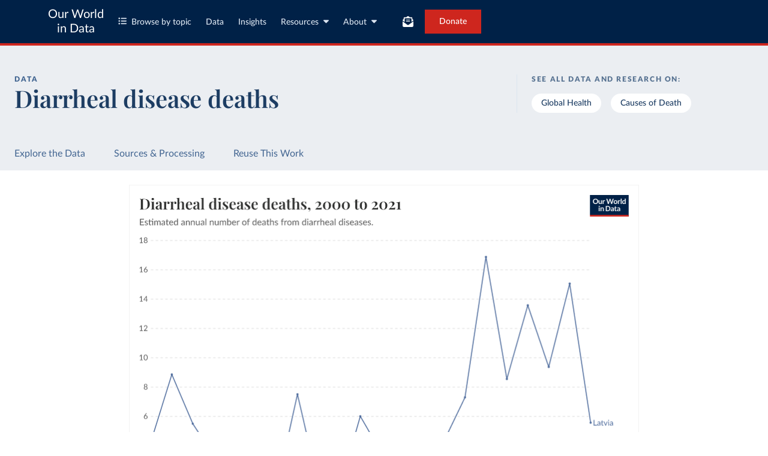

--- FILE ---
content_type: text/html; charset=utf-8
request_url: https://ourworldindata.org/grapher/deaths-from-diarrheal-diseases-who?tab=chart&country=LVA
body_size: 11612
content:
<!doctype html><html lang="en" class="js-disabled"><head><meta name="viewport" content="width=device-width, initial-scale=1, minimum-scale=1"/><title>Diarrheal disease deaths - Our World in Data</title><meta name="description" content="Estimated annual number of deaths from diarrheal diseases."/><link rel="canonical" href="https://ourworldindata.org/grapher/deaths-from-diarrheal-diseases-who"/><link rel="alternate" type="application/atom+xml" href="/atom.xml" title="Atom feed for Our World in Data"/><link rel="archives" href="https://archive.ourworldindata.org/20250909-093708/grapher/deaths-from-diarrheal-diseases-who.html" title="Archived version of this chart as of 2025-09-09" data-archival-date="20250909-093708"/><link rel="apple-touch-icon" sizes="180x180" href="/apple-touch-icon.png"/><link rel="preload" href="/fonts/LatoLatin-Regular.woff2" as="font" type="font/woff2" crossorigin="anonymous"/><meta property="og:url" content="https://ourworldindata.org/grapher/deaths-from-diarrheal-diseases-who?tab=chart&country=LVA" /><meta property="og:title" content="Diarrheal disease deaths"/><meta property="og:description" content="Estimated annual number of deaths from diarrheal diseases."/><meta property="og:image" content="https://ourworldindata.org/grapher/deaths-from-diarrheal-diseases-who.png?imType=og&tab=chart&country=LVA" /><meta property="og:site_name" content="Our World in Data"/><meta name="twitter:card" content="summary_large_image"/><meta name="twitter:site" content="@OurWorldInData"/><meta name="twitter:creator" content="@OurWorldInData"/><meta name="twitter:title" content="Diarrheal disease deaths"/><meta name="twitter:description" content="Estimated annual number of deaths from diarrheal diseases."/><meta name="twitter:image" content="https://ourworldindata.org/grapher/deaths-from-diarrheal-diseases-who.png?imType=twitter&tab=chart&country=LVA" /><link rel="modulepreload" href="/assets/owid.mjs"/><link rel="preload" href="https://cdnjs.cloudflare.com/polyfill/v3/polyfill.min.js?version=4.8.0&amp;features=es2022,es2023" as="script" data-cloudflare-disable-early-hints="true"/><link rel="preload" href="/assets/owid.css" as="style"/><meta property="og:image:width" content="1200"/><meta property="og:image:height" content="628"/><link rel="preconnect" href="https://api.ourworldindata.org"/><link rel="preload" href="https://api.ourworldindata.org/v1/indicators/969672.data.json" as="fetch" crossorigin="anonymous"/><link rel="preload" href="https://api.ourworldindata.org/v1/indicators/969672.metadata.json" as="fetch" crossorigin="anonymous"/><link rel="preload" href="/fonts/PlayfairDisplayLatin-SemiBold.woff2" as="font" type="font/woff2" crossorigin="anonymous"/><link rel="stylesheet" href="/assets/owid.css"/><script>if (window != window.top) document.documentElement.classList.add('IsInIframe')</script><script>
function setJSEnabled(enabled) {
    var elem = window.document.documentElement;
    if (enabled) {
        elem.classList.remove("js-disabled");
        elem.classList.add("js-enabled");
    } else {
        elem.classList.remove("js-enabled");
        elem.classList.add("js-disabled");
    }
}
if ("noModule" in HTMLScriptElement.prototype) {
    setJSEnabled(true);
} else {
    setJSEnabled(false);
}
window.onerror = function (err, url) {
    var isOurSyntaxError = typeof err === "string" && err.indexOf("SyntaxError") > -1 && url.indexOf("https://ourworldindata.org") > -1;
    if (isOurSyntaxError) {
        console.error("Caught global syntax error", err, url);
        setJSEnabled(false);
    }
}</script><script>/* Prepare Google Tag Manager */
window.dataLayer = window.dataLayer || [];
function gtag(){dataLayer.push(arguments);}
gtag("consent","default",{"ad_storage":"denied","ad_user_data":"denied","ad_personalization":"denied","analytics_storage":"denied","wait_for_update":1000});
</script><script>/* Load Google Tag Manager */
(function(w,d,s,l,i){w[l]=w[l]||[];w[l].push({'gtm.start':
new Date().getTime(),event:'gtm.js'});var f=d.getElementsByTagName(s)[0],
j=d.createElement(s),dl=l!='dataLayer'?'&l='+l:'';j.async=true;j.src=
'https://www.googletagmanager.com/gtm.js?id='+i+dl;f.parentNode.insertBefore(j,f);
})(window,document,'script','dataLayer','GTM-N2D4V8S');</script></head><body class="DataPage"><header class="site-header"><div class="site-navigation-root"><div class="site-navigation"><div class="wrapper"><div class="site-navigation-bar"><div class="SiteNavigationToggle SiteNavigationToggle--mobile-menu hide-sm-up"><button aria-label="Toggle menu" class="SiteNavigationToggle__button"><svg aria-hidden="true" focusable="false" data-prefix="fas" data-icon="bars" class="svg-inline--fa fa-bars " role="img" xmlns="http://www.w3.org/2000/svg" viewBox="0 0 448 512"><path fill="currentColor" d="M0 96C0 78.3 14.3 64 32 64l384 0c17.7 0 32 14.3 32 32s-14.3 32-32 32L32 128C14.3 128 0 113.7 0 96zM0 256c0-17.7 14.3-32 32-32l384 0c17.7 0 32 14.3 32 32s-14.3 32-32 32L32 288c-17.7 0-32-14.3-32-32zM448 416c0 17.7-14.3 32-32 32L32 448c-17.7 0-32-14.3-32-32s14.3-32 32-32l384 0c17.7 0 32 14.3 32 32z"></path></svg></button></div><div class="site-logos"><div class="logo-owid"><a href="/">Our World<br/> in Data</a></div><div class="logos-wrapper"><a href="https://www.oxfordmartin.ox.ac.uk/global-development"><img src="/oms-logo.svg" alt="Oxford Martin School logo" loading="lazy" width="96" height="103"/></a><a href="https://www.ox.ac.uk/"><img src="/oxford-logo.svg" alt="University of Oxford logo" loading="lazy" width="96" height="103"/></a><a href="https://global-change-data-lab.org/"><img src="/gcdl-logo.svg" alt="Global Change Data Lab logo" loading="lazy" width="80" height="103"/></a></div></div><nav class="site-primary-links hide-sm-only"><ul><li><div class="SiteNavigationToggle topics"><button aria-label="Toggle topics menu" class="SiteNavigationToggle__button"><svg aria-hidden="true" focusable="false" data-prefix="fas" data-icon="list-ul" class="svg-inline--fa fa-list-ul " role="img" xmlns="http://www.w3.org/2000/svg" viewBox="0 0 512 512" style="margin-right:8px"><path fill="currentColor" d="M64 144a48 48 0 1 0 0-96 48 48 0 1 0 0 96zM192 64c-17.7 0-32 14.3-32 32s14.3 32 32 32l288 0c17.7 0 32-14.3 32-32s-14.3-32-32-32L192 64zm0 160c-17.7 0-32 14.3-32 32s14.3 32 32 32l288 0c17.7 0 32-14.3 32-32s-14.3-32-32-32l-288 0zm0 160c-17.7 0-32 14.3-32 32s14.3 32 32 32l288 0c17.7 0 32-14.3 32-32s-14.3-32-32-32l-288 0zM64 464a48 48 0 1 0 0-96 48 48 0 1 0 0 96zm48-208a48 48 0 1 0 -96 0 48 48 0 1 0 96 0z"></path></svg>Browse by topic</button></div></li><li><a href="/search">Data</a></li><li><a href="/data-insights">Insights</a></li><li class="with-relative-dropdown"><div class="SiteNavigationToggle"><button aria-label="Toggle resources menu" class="SiteNavigationToggle__button">Resources<svg aria-hidden="true" focusable="false" data-prefix="fas" data-icon="caret-down" class="svg-inline--fa fa-caret-down SiteNavigationToggle__caret" role="img" xmlns="http://www.w3.org/2000/svg" viewBox="0 0 320 512"><path fill="currentColor" d="M137.4 374.6c12.5 12.5 32.8 12.5 45.3 0l128-128c9.2-9.2 11.9-22.9 6.9-34.9s-16.6-19.8-29.6-19.8L32 192c-12.9 0-24.6 7.8-29.6 19.8s-2.2 25.7 6.9 34.9l128 128z"></path></svg></button></div></li><li class="with-relative-dropdown"><div class="SiteNavigationToggle"><button aria-label="Toggle about menu" class="SiteNavigationToggle__button">About<svg aria-hidden="true" focusable="false" data-prefix="fas" data-icon="caret-down" class="svg-inline--fa fa-caret-down SiteNavigationToggle__caret" role="img" xmlns="http://www.w3.org/2000/svg" viewBox="0 0 320 512"><path fill="currentColor" d="M137.4 374.6c12.5 12.5 32.8 12.5 45.3 0l128-128c9.2-9.2 11.9-22.9 6.9-34.9s-16.6-19.8-29.6-19.8L32 192c-12.9 0-24.6 7.8-29.6 19.8s-2.2 25.7 6.9 34.9l128 128z"></path></svg></button></div></li></ul></nav><div class="site-search-cta"><div class="SiteSearchNavigation"><div id="autocomplete"></div></div><div class="SiteNavigationToggle newsletter-subscription"><button aria-label="Toggle subscribe menu" class="SiteNavigationToggle__button"><span class="hide-lg-down">Subscribe</span><svg aria-hidden="true" focusable="false" data-prefix="fas" data-icon="envelope-open-text" class="svg-inline--fa fa-envelope-open-text hide-lg-up" role="img" xmlns="http://www.w3.org/2000/svg" viewBox="0 0 512 512"><path fill="currentColor" d="M215.4 96L144 96l-36.2 0L96 96l0 8.8L96 144l0 40.4 0 89L.2 202.5c1.6-18.1 10.9-34.9 25.7-45.8L48 140.3 48 96c0-26.5 21.5-48 48-48l76.6 0 49.9-36.9C232.2 3.9 243.9 0 256 0s23.8 3.9 33.5 11L339.4 48 416 48c26.5 0 48 21.5 48 48l0 44.3 22.1 16.4c14.8 10.9 24.1 27.7 25.7 45.8L416 273.4l0-89 0-40.4 0-39.2 0-8.8-11.8 0L368 96l-71.4 0-81.3 0zM0 448L0 242.1 217.6 403.3c11.1 8.2 24.6 12.7 38.4 12.7s27.3-4.4 38.4-12.7L512 242.1 512 448s0 0 0 0c0 35.3-28.7 64-64 64L64 512c-35.3 0-64-28.7-64-64c0 0 0 0 0 0zM176 160l160 0c8.8 0 16 7.2 16 16s-7.2 16-16 16l-160 0c-8.8 0-16-7.2-16-16s7.2-16 16-16zm0 64l160 0c8.8 0 16 7.2 16 16s-7.2 16-16 16l-160 0c-8.8 0-16-7.2-16-16s7.2-16 16-16z"></path></svg></button></div><a href="/donate" class="donate" data-track-note="header_navigation">Donate</a></div></div></div></div></div></header><main><script>window._OWID_DATAPAGEV2_PROPS = {"datapageData":{"status":"draft","title":{"title":"Diarrheal disease deaths"},"descriptionShort":"Estimated number of deaths from diarrhoeal diseases in both sexes.","topicTagsLinks":["Global Health","Causes of Death"],"attributions":["World Health Organization (2024)"],"descriptionKey":[],"owidProcessingLevel":"major","dateRange":"2000-2021","lastUpdated":"2024-07-30","allCharts":[],"relatedResearch":[],"origins":[{"id":1151,"title":"Global Health Estimates","description":"WHO's Global Health Estimates (GHE) provide the latest available data on death and disability globally, by region and country, and by age, sex and cause. The latest updates include global, regional and country trends from 2000 to 2021 inclusive. By providing key insights on mortality and morbidity trends, these estimates are a powerful tool to support informed decision-making on health policy and resource allocation.\n\n**Methods:**\nWHO's Global Health Estimates present comprehensive and comparable time-series data from 2000 onwards for health-related indicators, including life expectancy, healthy life expectancy, mortality and morbidity, as well as burden of diseases at global, regional and country levels, disaggregated by age, sex and cause.\n\nThey are produced using data from multiple consolidated sources, including national vital registration data, latest estimates from WHO technical programmes, United Nations partners and inter-agency groups, as well as the Global Burden of Disease and other scientific studies. A broad spectrum of robust and well-established scientific methods were applied for the processing, synthesis and analysis of data.\n\nTechnical report with the full methodology can be found [here](https://cdn.who.int/media/docs/default-source/gho-documents/global-health-estimates/ghe2021_cod_methods.pdf).","producer":"World Health Organization","citationFull":"Global Health Estimates 2021: Deaths by Cause, Age, Sex, by Country and by Region, 2000-2021. Geneva, World Health Organization; 2024.","urlMain":"https://www.who.int/data/global-health-estimates","dateAccessed":"2024-07-30","datePublished":"2024-05-16","license":{"url":"https://www.who.int/about/policies/publishing/copyright","name":"CC BY-NC-SA 3.0 IGO"}}],"chartConfig":{"id":6137,"map":{"colorScale":{"baseColorScheme":"OrRd","binningStrategy":"manual","customNumericColors":[null,null],"customNumericValues":[0,300,1000,3000,10000,30000,100000,300000,1000000]},"columnSlug":"527219"},"tab":"map","slug":"deaths-from-diarrheal-diseases-who","title":"Diarrheal disease deaths","yAxis":{"min":0},"$schema":"https://files.ourworldindata.org/schemas/grapher-schema.009.json","version":10,"subtitle":"Estimated annual number of deaths from [diarrheal diseases](#dod:diarrheal-diseases).","hasMapTab":true,"originUrl":"/diarrheal-diseases","dimensions":[{"display":{"unit":"deaths"},"property":"y","variableId":969672}],"isPublished":true,"variantName":"WHO GHE","selectedEntityNames":["World"]},"unit":"deaths","primaryTopic":{"topicTag":"Global Health","citation":"Esteban Ortiz-Ospina and Max Roser (2016) - “Global Health”"},"hasDataInsights":true},"faqEntries":{"faqs":[]},"canonicalUrl":"https://ourworldindata.org/grapher/deaths-from-diarrheal-diseases-who","tagToSlugMap":{"Global Health":"health-meta","Causes of Death":"causes-of-death"},"imageMetadata":{}}</script><div id="owid-datapageJson-root"><div class="DataPageContent__grapher-for-embed"><div class="GrapherWithFallback full-width-on-mobile"><figure class="grapherPreview GrapherWithFallback__fallback"><picture data-owid-populate-url-params="true"><source id="grapher-preview-source" srcSet="/grapher/deaths-from-diarrheal-diseases-who.png?tab=chart&country=LVA&imWidth=850 850w, /grapher/deaths-from-diarrheal-diseases-who.png?tab=chart&country=LVA&imWidth=1700 1700w" sizes="(max-width: 850px) 100vw, 850px" /><img class="GrapherImage" src="/grapher/deaths-from-diarrheal-diseases-who.png?tab=chart&country=LVA" width="850" height="600" loading="lazy" /></picture></figure></div></div><div class="DataPageContent grid grid-cols-12-full-width"><div class="bg-blue-10 span-cols-14"><div class="header__wrapper grid grid-cols-12-full-width"><div class="header__left col-start-2 span-cols-8 col-sm-start-2 span-sm-cols-12"><div class="header__supertitle">Data</div><h1 class="header__title">Diarrheal disease deaths</h1><div class="header__source"></div></div><div class="header__right col-start-10 span-cols-4 col-sm-start-2 span-sm-cols-12"><div class="topic-tags__label">See all data and research on:</div><div class="topic-tags"><a class="topic-tag" href="/health-meta">Global Health</a><a class="topic-tag" href="/causes-of-death">Causes of Death</a></div></div></div></div><nav class="sticky-nav sticky-nav--dark span-cols-14 grid grid-cols-12-full-width"><style>
                    [id] {
                         scroll-margin-top:70px;
                    }
                    .wp-sticky-container {
                        top: 70px;
                    }</style><ul class="sticky-nav-container span-cols-12 col-start-2"><li><a tabindex="0" class="" href="#explore-the-data">Explore the Data</a></li><li><a tabindex="0" class="" href="#sources-and-processing">Sources &amp; Processing</a></li><li><a tabindex="0" class="" href="#reuse-this-work">Reuse This Work</a></li></ul></nav><div class="span-cols-14 grid grid-cols-12-full-width full-width--border"><div class="chart-key-info col-start-2 span-cols-12"><div class="GrapherWithFallback full-width-on-mobile" id="explore-the-data"><figure class="grapherPreview GrapherWithFallback__fallback"><picture data-owid-populate-url-params="true"><source id="grapher-preview-source" srcSet="/grapher/deaths-from-diarrheal-diseases-who.png?tab=chart&country=LVA&imWidth=850 850w, /grapher/deaths-from-diarrheal-diseases-who.png?tab=chart&country=LVA&imWidth=1700 1700w" sizes="(max-width: 850px) 100vw, 850px" /><img class="GrapherImage" src="/grapher/deaths-from-diarrheal-diseases-who.png?tab=chart&country=LVA" width="850" height="600" loading="lazy" /></picture></figure></div><div class="grid exp-data-page-insight-btns-2--treat00--show"><div class="insight-links__items span-cols-4 span-lg-cols-4 span-sm-cols-12"><a href="#about-this-data" class="owid-btn owid-btn--solid-blue" data-track-note="btn_click__about_the_data"><span>Data sources and processing</span><svg aria-hidden="true" focusable="false" data-prefix="fas" data-icon="arrow-down" class="svg-inline--fa fa-arrow-down owid-btn--icon-right" role="img" xmlns="http://www.w3.org/2000/svg" viewBox="0 0 384 512"><path fill="currentColor" d="M169.4 470.6c12.5 12.5 32.8 12.5 45.3 0l160-160c12.5-12.5 12.5-32.8 0-45.3s-32.8-12.5-45.3 0L224 370.8 224 64c0-17.7-14.3-32-32-32s-32 14.3-32 32l0 306.7L54.6 265.4c-12.5-12.5-32.8-12.5-45.3 0s-12.5 32.8 0 45.3l160 160z"></path></svg></a></div></div><div class="grid exp-data-page-insight-btns-2--treat10--show"><div class="insight-links__items span-cols-4 span-lg-cols-4 span-sm-cols-12"><a href="/data-insights?topic=Global+Health" class="owid-btn owid-btn--solid-blue" data-track-note="btn_click__insights"><span>Insights about this data</span><svg aria-hidden="true" focusable="false" data-prefix="fas" data-icon="arrow-right" class="svg-inline--fa fa-arrow-right owid-btn--icon-right" role="img" xmlns="http://www.w3.org/2000/svg" viewBox="0 0 448 512"><path fill="currentColor" d="M438.6 278.6c12.5-12.5 12.5-32.8 0-45.3l-160-160c-12.5-12.5-32.8-12.5-45.3 0s-12.5 32.8 0 45.3L338.8 224 32 224c-17.7 0-32 14.3-32 32s14.3 32 32 32l306.7 0L233.4 393.4c-12.5 12.5-12.5 32.8 0 45.3s32.8 12.5 45.3 0l160-160z"></path></svg></a></div></div><div class="grid exp-data-page-insight-btns-2--treat01--show"><div class="insight-links__items span-cols-4 span-lg-cols-4 span-sm-cols-12"><a href="#about-this-data" class="owid-btn owid-btn--solid-blue" data-track-note="btn_click__about_the_data"><span>Data sources and processing</span><svg aria-hidden="true" focusable="false" data-prefix="fas" data-icon="arrow-down" class="svg-inline--fa fa-arrow-down owid-btn--icon-right" role="img" xmlns="http://www.w3.org/2000/svg" viewBox="0 0 384 512"><path fill="currentColor" d="M169.4 470.6c12.5 12.5 32.8 12.5 45.3 0l160-160c12.5-12.5 12.5-32.8 0-45.3s-32.8-12.5-45.3 0L224 370.8 224 64c0-17.7-14.3-32-32-32s-32 14.3-32 32l0 306.7L54.6 265.4c-12.5-12.5-32.8-12.5-45.3 0s-12.5 32.8 0 45.3l160 160z"></path></svg></a><a href="#research-and-writing" class="owid-btn owid-btn--solid-blue" data-track-note="btn_click__research_and_writing"><span>Related articles</span><svg aria-hidden="true" focusable="false" data-prefix="fas" data-icon="arrow-down" class="svg-inline--fa fa-arrow-down owid-btn--icon-right" role="img" xmlns="http://www.w3.org/2000/svg" viewBox="0 0 384 512"><path fill="currentColor" d="M169.4 470.6c12.5 12.5 32.8 12.5 45.3 0l160-160c12.5-12.5 12.5-32.8 0-45.3s-32.8-12.5-45.3 0L224 370.8 224 64c0-17.7-14.3-32-32-32s-32 14.3-32 32l0 306.7L54.6 265.4c-12.5-12.5-32.8-12.5-45.3 0s-12.5 32.8 0 45.3l160 160z"></path></svg></a><a href="#all-charts" class="owid-btn owid-btn--solid-blue" data-track-note="btn_click__related_charts"><span>Related charts</span><svg aria-hidden="true" focusable="false" data-prefix="fas" data-icon="arrow-down" class="svg-inline--fa fa-arrow-down owid-btn--icon-right" role="img" xmlns="http://www.w3.org/2000/svg" viewBox="0 0 384 512"><path fill="currentColor" d="M169.4 470.6c12.5 12.5 32.8 12.5 45.3 0l160-160c12.5-12.5 12.5-32.8 0-45.3s-32.8-12.5-45.3 0L224 370.8 224 64c0-17.7-14.3-32-32-32s-32 14.3-32 32l0 306.7L54.6 265.4c-12.5-12.5-32.8-12.5-45.3 0s-12.5 32.8 0 45.3l160 160z"></path></svg></a></div></div><div class="grid exp-data-page-insight-btns-2--treat11--show"><div class="insight-links__items span-cols-4 span-lg-cols-4 span-sm-cols-12"><a href="/data-insights?topic=Global+Health" class="owid-btn owid-btn--solid-blue" data-track-note="btn_click__insights"><span>Insights about this data</span><svg aria-hidden="true" focusable="false" data-prefix="fas" data-icon="arrow-right" class="svg-inline--fa fa-arrow-right owid-btn--icon-right" role="img" xmlns="http://www.w3.org/2000/svg" viewBox="0 0 448 512"><path fill="currentColor" d="M438.6 278.6c12.5-12.5 12.5-32.8 0-45.3l-160-160c-12.5-12.5-32.8-12.5-45.3 0s-12.5 32.8 0 45.3L338.8 224 32 224c-17.7 0-32 14.3-32 32s14.3 32 32 32l306.7 0L233.4 393.4c-12.5 12.5-12.5 32.8 0 45.3s32.8 12.5 45.3 0l160-160z"></path></svg></a><a href="#research-and-writing" class="owid-btn owid-btn--solid-blue" data-track-note="btn_click__research_and_writing"><span>Related articles</span><svg aria-hidden="true" focusable="false" data-prefix="fas" data-icon="arrow-down" class="svg-inline--fa fa-arrow-down owid-btn--icon-right" role="img" xmlns="http://www.w3.org/2000/svg" viewBox="0 0 384 512"><path fill="currentColor" d="M169.4 470.6c12.5 12.5 32.8 12.5 45.3 0l160-160c12.5-12.5 12.5-32.8 0-45.3s-32.8-12.5-45.3 0L224 370.8 224 64c0-17.7-14.3-32-32-32s-32 14.3-32 32l0 306.7L54.6 265.4c-12.5-12.5-32.8-12.5-45.3 0s-12.5 32.8 0 45.3l160 160z"></path></svg></a><a href="#all-charts" class="owid-btn owid-btn--solid-blue" data-track-note="btn_click__related_charts"><span>Related charts</span><svg aria-hidden="true" focusable="false" data-prefix="fas" data-icon="arrow-down" class="svg-inline--fa fa-arrow-down owid-btn--icon-right" role="img" xmlns="http://www.w3.org/2000/svg" viewBox="0 0 384 512"><path fill="currentColor" d="M169.4 470.6c12.5 12.5 32.8 12.5 45.3 0l160-160c12.5-12.5 12.5-32.8 0-45.3s-32.8-12.5-45.3 0L224 370.8 224 64c0-17.7-14.3-32-32-32s-32 14.3-32 32l0 306.7L54.6 265.4c-12.5-12.5-32.8-12.5-45.3 0s-12.5 32.8 0 45.3l160 160z"></path></svg></a></div></div><div class="wrapper-about-this-data grid grid-cols-12 exp-data-page-insight-btns-2--control1--hide exp-data-page-insight-btns-2--treat00--hide exp-data-page-insight-btns-2--treat10--hide exp-data-page-insight-btns-2--treat01--hide exp-data-page-insight-btns-2--treat11--hide exp-data-page-insight-btns-2--treat20--hide exp-data-page-insight-btns-2--treat21--hide"><h2 class="about-this-data__title span-cols-3 span-lg-cols-3 col-md-start-2 span-md-cols-10 col-sm-start-1 span-sm-cols-12" id="about-this-data">About this data</h2><div class="col-start-4 span-cols-10 col-lg-start-5 span-lg-cols-8 col-md-start-2 span-md-cols-10 col-sm-start-1 span-sm-cols-12"><div class="key-data-block grid grid-cols-4 grid-sm-cols-12"><div class="key-data span-cols-4 span-sm-cols-12"><div class="key-data-description-short__title">Diarrheal disease deaths</div><div class="key-data-description-short__title-fragments"></div><div>Estimated number of deaths from diarrhoeal diseases in both sexes.</div></div><div class="key-data span-cols-4 span-sm-cols-12"><div class="key-data__title">Source</div><div>World Health Organization (2024)<!-- --> – <a href="#sources-and-processing">with major processing</a> <!-- -->by Our World in Data</div></div><div class="key-data span-cols-2 span-sm-cols-6"><div class="key-data__title">Last updated</div><div>July 30, 2024</div></div><div class="key-data span-cols-2 span-sm-cols-6"><div class="key-data__title">Date range</div><div>2000–2021</div></div><div class="key-data span-cols-2 span-sm-cols-6"><div class="key-data__title">Unit</div><div>deaths</div></div></div></div></div></div></div><div class="col-start-2 span-cols-12"></div><div class="col-start-2 span-cols-12"><div class="wrapper-about-this-data grid grid-cols-12 exp-data-page-insight-btns-2--control1--show exp-data-page-insight-btns-2--treat00--show exp-data-page-insight-btns-2--treat10--show exp-data-page-insight-btns-2--treat01--show exp-data-page-insight-btns-2--treat11--show exp-data-page-insight-btns-2--treat20--show exp-data-page-insight-btns-2--treat21--show"><h2 class="about-this-data__title span-cols-3 span-lg-cols-3 col-md-start-2 span-md-cols-10 col-sm-start-1 span-sm-cols-12" id="">About this data</h2><div class="col-start-4 span-cols-10 col-lg-start-5 span-lg-cols-8 col-md-start-2 span-md-cols-10 col-sm-start-1 span-sm-cols-12"><div class="key-data-block grid grid-cols-4 grid-sm-cols-12"><div class="key-data span-cols-4 span-sm-cols-12"><div class="key-data-description-short__title">Diarrheal disease deaths</div><div class="key-data-description-short__title-fragments"></div><div>Estimated number of deaths from diarrhoeal diseases in both sexes.</div></div><div class="key-data span-cols-4 span-sm-cols-12"><div class="key-data__title">Source</div><div>World Health Organization (2024)<!-- --> – <a href="#sources-and-processing">with major processing</a> <!-- -->by Our World in Data</div></div><div class="key-data span-cols-2 span-sm-cols-6"><div class="key-data__title">Last updated</div><div>July 30, 2024</div></div><div class="key-data span-cols-2 span-sm-cols-6"><div class="key-data__title">Date range</div><div>2000–2021</div></div><div class="key-data span-cols-2 span-sm-cols-6"><div class="key-data__title">Unit</div><div>deaths</div></div></div></div></div></div><div class="MetadataSection span-cols-14 grid grid-cols-12-full-width"><div class="col-start-2 span-cols-12"><div class="section-wrapper grid"><h2 class="data-sources-processing__title span-cols-2 span-lg-cols-3 col-md-start-2 span-md-cols-10 col-sm-start-1 span-sm-cols-12" id="sources-and-processing">Sources and processing</h2><div class="data-sources grid span-cols-12"><h3 class="data-sources__heading span-cols-2 span-lg-cols-3 col-md-start-2 span-md-cols-10 col-sm-start-1 span-sm-cols-12">This data is based on the following sources</h3><div class="col-start-4 span-cols-6 col-lg-start-5 span-lg-cols-7 col-md-start-2 span-md-cols-10 col-sm-start-1 span-sm-cols-12"><div class="indicator-sources indicator-sources--single"><details class="ExpandableToggle ExpandableToggle--teaser"><summary class="ExpandableToggle__container"><div class="ExpandableToggle__button"><div><h4 class="ExpandableToggle__title">World Health Organization – Global Health Estimates</h4></div><svg aria-hidden="true" focusable="false" data-prefix="fas" data-icon="plus" class="svg-inline--fa fa-plus ExpandableToggle__icon ExpandableToggle__icon--expand" role="img" xmlns="http://www.w3.org/2000/svg" viewBox="0 0 448 512"><path fill="currentColor" d="M256 80c0-17.7-14.3-32-32-32s-32 14.3-32 32l0 144L48 224c-17.7 0-32 14.3-32 32s14.3 32 32 32l144 0 0 144c0 17.7 14.3 32 32 32s32-14.3 32-32l0-144 144 0c17.7 0 32-14.3 32-32s-14.3-32-32-32l-144 0 0-144z"></path></svg><svg aria-hidden="true" focusable="false" data-prefix="fas" data-icon="minus" class="svg-inline--fa fa-minus ExpandableToggle__icon ExpandableToggle__icon--collapse" role="img" xmlns="http://www.w3.org/2000/svg" viewBox="0 0 448 512"><path fill="currentColor" d="M432 256c0 17.7-14.3 32-32 32L48 288c-17.7 0-32-14.3-32-32s14.3-32 32-32l352 0c17.7 0 32 14.3 32 32z"></path></svg></div><div class="ExpandableToggle__teaser" inert=""><div class="source"><div class="description"><p>WHO&#x27;s Global Health Estimates (GHE) provide the latest available data on death and disability globally, by region and country, and by age, sex and cause. The latest updates include global, regional and country trends from 2000 to 2021 inclusive. By providing key insights on mortality and morbidity trends, these estimates are a powerful tool to support informed decision-making on health policy and resource allocation.</p>
<p><strong>Methods:</strong>
WHO&#x27;s Global Health Estimates present comprehensive and comparable time-series data from 2000 onwards for health-related indicators, including life expectancy, healthy life expectancy, mortality and morbidity, as well as burden of diseases at global, regional and country levels, disaggregated by age, sex and cause.</p>
<p>They are produced using data from multiple consolidated sources, including national vital registration data, latest estimates from WHO technical programmes, United Nations partners and inter-agency groups, as well as the Global Burden of Disease and other scientific studies. A broad spectrum of robust and well-established scientific methods were applied for the processing, synthesis and analysis of data.</p>
<p>Technical report with the full methodology can be found <a href="https://cdn.who.int/media/docs/default-source/gho-documents/global-health-estimates/ghe2021_cod_methods.pdf">here</a>.</p></div><div class="source-key-data-blocks"><div class="source-key-data"><div class="source-key-data__title">Retrieved on</div><div class="source-key-data__content">July 30, 2024</div></div><div class="source-key-data"><div class="source-key-data__title">Retrieved from</div><div class="source-key-data__content"><span><a href="https://www.who.int/data/global-health-estimates">https://www.who.int/data/global-health-estimates</a></span></div></div><div class="source-key-data source-key-data-citation source-key-data--span-2"><div class="source-key-data__title">Citation</div><div class="source-key-data__content">This is the citation of the original data obtained from the source, prior to any processing or adaptation by Our World in Data.<!-- --> <!-- -->To cite data downloaded from this page, please use the suggested citation given in<!-- --> <a href="#reuse-this-work">Reuse This Work</a> <!-- -->below.<div class="wp-code-snippet wp-code-snippet--light"><pre class="wp-block-code"><code class="wp-code-snippet__code">Global Health Estimates 2021: Deaths by Cause, Age, Sex, by Country and by Region, 2000-2021. Geneva, World Health Organization; 2024.</code></pre></div></div></div></div></div></div></summary><div class="ExpandableToggle__content"><div class="source"><div class="description"><p>WHO&#x27;s Global Health Estimates (GHE) provide the latest available data on death and disability globally, by region and country, and by age, sex and cause. The latest updates include global, regional and country trends from 2000 to 2021 inclusive. By providing key insights on mortality and morbidity trends, these estimates are a powerful tool to support informed decision-making on health policy and resource allocation.</p>
<p><strong>Methods:</strong>
WHO&#x27;s Global Health Estimates present comprehensive and comparable time-series data from 2000 onwards for health-related indicators, including life expectancy, healthy life expectancy, mortality and morbidity, as well as burden of diseases at global, regional and country levels, disaggregated by age, sex and cause.</p>
<p>They are produced using data from multiple consolidated sources, including national vital registration data, latest estimates from WHO technical programmes, United Nations partners and inter-agency groups, as well as the Global Burden of Disease and other scientific studies. A broad spectrum of robust and well-established scientific methods were applied for the processing, synthesis and analysis of data.</p>
<p>Technical report with the full methodology can be found <a href="https://cdn.who.int/media/docs/default-source/gho-documents/global-health-estimates/ghe2021_cod_methods.pdf">here</a>.</p></div><div class="source-key-data-blocks"><div class="source-key-data"><div class="source-key-data__title">Retrieved on</div><div class="source-key-data__content">July 30, 2024</div></div><div class="source-key-data"><div class="source-key-data__title">Retrieved from</div><div class="source-key-data__content"><span><a href="https://www.who.int/data/global-health-estimates">https://www.who.int/data/global-health-estimates</a></span></div></div><div class="source-key-data source-key-data-citation source-key-data--span-2"><div class="source-key-data__title">Citation</div><div class="source-key-data__content">This is the citation of the original data obtained from the source, prior to any processing or adaptation by Our World in Data.<!-- --> <!-- -->To cite data downloaded from this page, please use the suggested citation given in<!-- --> <a href="#reuse-this-work">Reuse This Work</a> <!-- -->below.<div class="wp-code-snippet wp-code-snippet--light"><pre class="wp-block-code"><code class="wp-code-snippet__code">Global Health Estimates 2021: Deaths by Cause, Age, Sex, by Country and by Region, 2000-2021. Geneva, World Health Organization; 2024.</code></pre></div></div></div></div></div></div></details></div></div></div><div class="data-processing grid span-cols-12"><h3 class="data-processing__heading span-cols-2 span-lg-cols-3 col-md-start-2 span-md-cols-10 col-sm-start-1 span-sm-cols-12">How we process data at Our World in Data</h3><div class="col-start-4 span-cols-6 col-lg-start-5 span-lg-cols-7 col-md-start-2 span-md-cols-10 col-sm-start-1 span-sm-cols-12"><div class="indicator-processing"><div class="data-processing"><p>All data and visualizations on Our World in Data rely on data sourced from one or several original data providers. Preparing this original data involves several processing steps. Depending on the data, this can include standardizing country names and world region definitions, converting units, calculating derived indicators such as per capita measures, as well as adding or adapting metadata such as the name or the description given to an indicator.</p><p>At the link below you can find a detailed description of the structure of our data pipeline, including links to all the code used to prepare data across Our World in Data.</p></div><a href="https://docs.owid.io/projects/etl/" class="indicator-processing__link">Read about our data pipeline<svg aria-hidden="true" focusable="false" data-prefix="fas" data-icon="arrow-down" class="svg-inline--fa fa-arrow-down " role="img" xmlns="http://www.w3.org/2000/svg" viewBox="0 0 384 512"><path fill="currentColor" d="M169.4 470.6c12.5 12.5 32.8 12.5 45.3 0l160-160c12.5-12.5 12.5-32.8 0-45.3s-32.8-12.5-45.3 0L224 370.8 224 64c0-17.7-14.3-32-32-32s-32 14.3-32 32l0 306.7L54.6 265.4c-12.5-12.5-32.8-12.5-45.3 0s-12.5 32.8 0 45.3l160 160z"></path></svg></a></div></div></div></div><div class="section-wrapper grid"><h2 class="reuse__title span-cols-2 span-lg-cols-3 col-md-start-2 span-md-cols-10 col-sm-start-1 span-sm-cols-12" id="reuse-this-work">Reuse this work</h2><div class="col-start-4 span-cols-6 col-lg-start-5 span-lg-cols-7 col-md-start-2 span-md-cols-10 col-sm-start-1 span-sm-cols-12"><ul class="reuse__content"><li class="reuse__list-item">All data produced by third-party providers and made available by Our World in Data are subject to the license terms from the original providers. Our work would not be possible without the data providers we rely on, so we ask you to always cite them appropriately (see below). This is crucial to allow data providers to continue doing their work, enhancing, maintaining and updating valuable data.</li><li class="reuse__list-item">All data, visualizations, and code produced by Our World in Data are completely open access under the<!-- --> <a href="https://creativecommons.org/licenses/by/4.0/" class="reuse__link">Creative Commons BY license</a>. You have the permission to use, distribute, and reproduce these in any medium, provided the source and authors are credited.</li></ul></div><div class="citations grid span-cols-12"><h3 class="citations__heading span-cols-2 span-lg-cols-3 col-md-start-2 span-md-cols-10 col-sm-start-1 span-sm-cols-12">Citations</h3><div class="col-start-4 span-cols-6 col-lg-start-5 span-lg-cols-7 col-md-start-2 span-md-cols-10 col-sm-start-1 span-sm-cols-12"><div class="citations-section"><h4 class="citation__how-to-header">How to cite this page</h4><p class="citation__paragraph">To cite this page overall, including any descriptions, FAQs or explanations of the data authored by Our World in Data, please use the following citation:</p><div class="wp-code-snippet wp-code-snippet--light"><pre class="wp-block-code"><code class="wp-code-snippet__code">“Data Page: Diarrheal disease deaths”, part of the following publication: Esteban Ortiz-Ospina and Max Roser (2016) - “Global Health”. Data adapted from World Health Organization. Retrieved from <a href="https://archive.ourworldindata.org/20250909-093708/grapher/deaths-from-diarrheal-diseases-who.html">https://archive.ourworldindata.org/20250909-093708/grapher/deaths-from-diarrheal-diseases-who.html</a> [online resource] (archived on September 9, 2025).</code></pre></div></div><div class="citations-section"><h4 class="citation__how-to-header citation__how-to-header--data">How to cite this data</h4><div class="data-citation"><div class="data-citation__item"><p class="citation__paragraph"><span class="citation__type">In-line citation</span>If you have limited space (e.g. in data visualizations), you can use this abbreviated in-line citation:</p><div class="wp-code-snippet wp-code-snippet--light"><pre class="wp-block-code"><code class="wp-code-snippet__code">World Health Organization (2024) – with major processing by Our World in Data</code></pre></div></div><div class="data-citation__item"><p class="citation__paragraph"><span class="citation__type">Full citation</span></p><div class="wp-code-snippet wp-code-snippet--light"><pre class="wp-block-code"><code class="wp-code-snippet__code">World Health Organization (2024) – with major processing by Our World in Data. “Diarrheal disease deaths” [dataset]. World Health Organization, “Global Health Estimates” [original data]. Retrieved January 28, 2026 from <a href="https://archive.ourworldindata.org/20250909-093708/grapher/deaths-from-diarrheal-diseases-who.html">https://archive.ourworldindata.org/20250909-093708/grapher/deaths-from-diarrheal-diseases-who.html</a> (archived on September 9, 2025).</code></pre></div></div></div></div></div></div></div></div></div></div></div></main><section class="donate-footer grid grid-cols-12-full-width"><div class="donate-footer-inner span-cols-12 col-start-2"><div><h4>Our World in Data is free and accessible for everyone.</h4><p>Help us do this work by making a donation.</p></div><a href="/donate" class="owid-btn owid-btn--solid-vermillion body-2-semibold donate-button" data-track-note="donate_footer"><span>Donate now</span></a></div></section><footer class="site-footer grid grid-cols-12-full-width"><div class="footer-left span-cols-5 span-sm-cols-12 col-start-2 col-sm-start-2"><p class="body-3-medium">Our World in Data is a project of<!-- --> <a href="https://global-change-data-lab.org/">Global Change Data Lab</a>, a nonprofit based in the UK (Reg. Charity No. 1186433). Our charts, articles, and data are licensed under<!-- --> <a href="https://creativecommons.org/licenses/by/4.0/">CC BY</a>, unless stated otherwise. Tools and software we develop are open source under the<!-- --> <a href="https://github.com/owid/owid-grapher/blob/master/LICENSE.md">MIT license</a>. Third-party materials, including some charts and data, are subject to third-party licenses. See our<!-- --> <a href="/faqs">FAQs</a> for more details.</p><div class="affiliates"><div class="oxford-logos"><a href="https://www.oxfordmartin.ox.ac.uk/global-development"><img src="/oms-logo.svg" alt="Oxford Martin School logo" loading="lazy" width="96" height="103"/></a><a href="https://www.ox.ac.uk/"><img src="/oxford-logo.svg" alt="University of Oxford logo" loading="lazy" width="96" height="103"/></a><a href="https://global-change-data-lab.org/"><img src="/gcdl-logo.svg" alt="Global Change Data Lab logo" loading="lazy" width="80" height="103"/></a></div><a href="https://www.ycombinator.com"><img src="/yc-logo.svg" alt="Y Combinator logo" loading="lazy" width="123" height="30"/></a></div></div><div class="footer-right span-cols-6 span-sm-cols-12 col-start-8 col-sm-start-2 grid grid-cols-3 grid-sm-cols-2"><div class="footer-link-column"><h5 class="h5-black-caps">Explore</h5><ul class="footer-link-list"><li><a href="/#all-topics" class="body-3-medium" data-track-note="footer_navigation">Topics</a></li><li><a href="/search" class="body-3-medium" data-track-note="footer_navigation">Data</a></li><li><a href="/data-insights" class="body-3-medium" data-track-note="footer_navigation">Insights</a></li></ul><h5 class="h5-black-caps">Resources</h5><ul class="footer-link-list"><li><a href="/latest" class="body-3-medium" data-track-note="footer_navigation">Latest</a></li><li><a href="/sdgs" class="body-3-medium" data-track-note="footer_navigation">SDG Tracker</a></li><li><a href="/teaching" class="body-3-medium" data-track-note="footer_navigation">Teaching with OWID</a></li></ul></div><div class="footer-link-column"><h5 class="h5-black-caps">About</h5><ul class="footer-link-list"><li><a href="/about" class="body-3-medium" data-track-note="footer_navigation">About Us</a></li><li><a href="/organization" class="body-3-medium" data-track-note="footer_navigation">Organization</a></li><li><a href="/funding" class="body-3-medium" data-track-note="footer_navigation">Funding</a></li><li><a href="/team" class="body-3-medium" data-track-note="footer_navigation">Team</a></li><li><a href="/jobs" class="body-3-medium" data-track-note="footer_navigation">Jobs</a></li><li><a href="/faqs" class="body-3-medium" data-track-note="footer_navigation">FAQs</a></li></ul></div><div class="footer-link-column"><h5 class="h5-black-caps"><svg aria-hidden="true" focusable="false" data-prefix="fas" data-icon="rss" class="svg-inline--fa fa-rss " role="img" xmlns="http://www.w3.org/2000/svg" viewBox="0 0 448 512"><path fill="currentColor" d="M0 64C0 46.3 14.3 32 32 32c229.8 0 416 186.2 416 416c0 17.7-14.3 32-32 32s-32-14.3-32-32C384 253.6 226.4 96 32 96C14.3 96 0 81.7 0 64zM0 416a64 64 0 1 1 128 0A64 64 0 1 1 0 416zM32 160c159.1 0 288 128.9 288 288c0 17.7-14.3 32-32 32s-32-14.3-32-32c0-123.7-100.3-224-224-224c-17.7 0-32-14.3-32-32s14.3-32 32-32z"></path></svg>RSS Feeds</h5><ul class="footer-link-list"><li><a href="/atom.xml" class="body-3-medium" data-track-note="footer_navigation">Research &amp; Writing</a></li><li><a href="/atom-data-insights.xml" class="body-3-medium" data-track-note="footer_navigation">Data Insights</a></li></ul></div></div><div class="footer-base span-cols-12 col-start-2 grid grid-cols-2 grid-sm-cols-1"><div class="footer-base__socials"><h5 class="h5-black-caps">Follow us</h5><a href="https://x.com/ourworldindata" data-track-note="footer_social"><svg aria-hidden="true" focusable="false" data-prefix="fab" data-icon="x-twitter" class="svg-inline--fa fa-x-twitter " role="img" xmlns="http://www.w3.org/2000/svg" viewBox="0 0 512 512"><path fill="currentColor" d="M389.2 48h70.6L305.6 224.2 487 464H345L233.7 318.6 106.5 464H35.8L200.7 275.5 26.8 48H172.4L272.9 180.9 389.2 48zM364.4 421.8h39.1L151.1 88h-42L364.4 421.8z"></path></svg></a><a href="https://www.instagram.com/ourworldindata/" data-track-note="footer_social"><svg aria-hidden="true" focusable="false" data-prefix="fab" data-icon="instagram" class="svg-inline--fa fa-instagram " role="img" xmlns="http://www.w3.org/2000/svg" viewBox="0 0 448 512"><path fill="currentColor" d="M224.1 141c-63.6 0-114.9 51.3-114.9 114.9s51.3 114.9 114.9 114.9S339 319.5 339 255.9 287.7 141 224.1 141zm0 189.6c-41.1 0-74.7-33.5-74.7-74.7s33.5-74.7 74.7-74.7 74.7 33.5 74.7 74.7-33.6 74.7-74.7 74.7zm146.4-194.3c0 14.9-12 26.8-26.8 26.8-14.9 0-26.8-12-26.8-26.8s12-26.8 26.8-26.8 26.8 12 26.8 26.8zm76.1 27.2c-1.7-35.9-9.9-67.7-36.2-93.9-26.2-26.2-58-34.4-93.9-36.2-37-2.1-147.9-2.1-184.9 0-35.8 1.7-67.6 9.9-93.9 36.1s-34.4 58-36.2 93.9c-2.1 37-2.1 147.9 0 184.9 1.7 35.9 9.9 67.7 36.2 93.9s58 34.4 93.9 36.2c37 2.1 147.9 2.1 184.9 0 35.9-1.7 67.7-9.9 93.9-36.2 26.2-26.2 34.4-58 36.2-93.9 2.1-37 2.1-147.8 0-184.8zM398.8 388c-7.8 19.6-22.9 34.7-42.6 42.6-29.5 11.7-99.5 9-132.1 9s-102.7 2.6-132.1-9c-19.6-7.8-34.7-22.9-42.6-42.6-11.7-29.5-9-99.5-9-132.1s-2.6-102.7 9-132.1c7.8-19.6 22.9-34.7 42.6-42.6 29.5-11.7 99.5-9 132.1-9s102.7-2.6 132.1 9c19.6 7.8 34.7 22.9 42.6 42.6 11.7 29.5 9 99.5 9 132.1s2.7 102.7-9 132.1z"></path></svg></a><a href="https://www.threads.net/@ourworldindata" data-track-note="footer_social"><svg aria-hidden="true" focusable="false" data-prefix="fab" data-icon="threads" class="svg-inline--fa fa-threads " role="img" xmlns="http://www.w3.org/2000/svg" viewBox="0 0 448 512"><path fill="currentColor" d="M331.5 235.7c2.2 .9 4.2 1.9 6.3 2.8c29.2 14.1 50.6 35.2 61.8 61.4c15.7 36.5 17.2 95.8-30.3 143.2c-36.2 36.2-80.3 52.5-142.6 53h-.3c-70.2-.5-124.1-24.1-160.4-70.2c-32.3-41-48.9-98.1-49.5-169.6V256v-.2C17 184.3 33.6 127.2 65.9 86.2C102.2 40.1 156.2 16.5 226.4 16h.3c70.3 .5 124.9 24 162.3 69.9c18.4 22.7 32 50 40.6 81.7l-40.4 10.8c-7.1-25.8-17.8-47.8-32.2-65.4c-29.2-35.8-73-54.2-130.5-54.6c-57 .5-100.1 18.8-128.2 54.4C72.1 146.1 58.5 194.3 58 256c.5 61.7 14.1 109.9 40.3 143.3c28 35.6 71.2 53.9 128.2 54.4c51.4-.4 85.4-12.6 113.7-40.9c32.3-32.2 31.7-71.8 21.4-95.9c-6.1-14.2-17.1-26-31.9-34.9c-3.7 26.9-11.8 48.3-24.7 64.8c-17.1 21.8-41.4 33.6-72.7 35.3c-23.6 1.3-46.3-4.4-63.9-16c-20.8-13.8-33-34.8-34.3-59.3c-2.5-48.3 35.7-83 95.2-86.4c21.1-1.2 40.9-.3 59.2 2.8c-2.4-14.8-7.3-26.6-14.6-35.2c-10-11.7-25.6-17.7-46.2-17.8H227c-16.6 0-39 4.6-53.3 26.3l-34.4-23.6c19.2-29.1 50.3-45.1 87.8-45.1h.8c62.6 .4 99.9 39.5 103.7 107.7l-.2 .2zm-156 68.8c1.3 25.1 28.4 36.8 54.6 35.3c25.6-1.4 54.6-11.4 59.5-73.2c-13.2-2.9-27.8-4.4-43.4-4.4c-4.8 0-9.6 .1-14.4 .4c-42.9 2.4-57.2 23.2-56.2 41.8l-.1 .1z"></path></svg></a><a href="https://facebook.com/ourworldindata" data-track-note="footer_social"><svg aria-hidden="true" focusable="false" data-prefix="fab" data-icon="facebook" class="svg-inline--fa fa-facebook " role="img" xmlns="http://www.w3.org/2000/svg" viewBox="0 0 512 512"><path fill="currentColor" d="M512 256C512 114.6 397.4 0 256 0S0 114.6 0 256C0 376 82.7 476.8 194.2 504.5V334.2H141.4V256h52.8V222.3c0-87.1 39.4-127.5 125-127.5c16.2 0 44.2 3.2 55.7 6.4V172c-6-.6-16.5-1-29.6-1c-42 0-58.2 15.9-58.2 57.2V256h83.6l-14.4 78.2H287V510.1C413.8 494.8 512 386.9 512 256h0z"></path></svg></a><a href="https://www.linkedin.com/company/ourworldindata" data-track-note="footer_social"><svg aria-hidden="true" focusable="false" data-prefix="fab" data-icon="linkedin" class="svg-inline--fa fa-linkedin " role="img" xmlns="http://www.w3.org/2000/svg" viewBox="0 0 448 512"><path fill="currentColor" d="M416 32H31.9C14.3 32 0 46.5 0 64.3v383.4C0 465.5 14.3 480 31.9 480H416c17.6 0 32-14.5 32-32.3V64.3c0-17.8-14.4-32.3-32-32.3zM135.4 416H69V202.2h66.5V416zm-33.2-243c-21.3 0-38.5-17.3-38.5-38.5S80.9 96 102.2 96c21.2 0 38.5 17.3 38.5 38.5 0 21.3-17.2 38.5-38.5 38.5zm282.1 243h-66.4V312c0-24.8-.5-56.7-34.5-56.7-34.6 0-39.9 27-39.9 54.9V416h-66.4V202.2h63.7v29.2h.9c8.9-16.8 30.6-34.5 62.9-34.5 67.2 0 79.7 44.3 79.7 101.9V416z"></path></svg></a><a href="https://bsky.app/profile/ourworldindata.org" data-track-note="footer_social"><svg aria-hidden="true" focusable="false" data-prefix="fab" data-icon="bluesky" class="svg-inline--fa fa-bluesky " role="img" xmlns="http://www.w3.org/2000/svg" viewBox="0 0 512 512"><path fill="currentColor" d="M111.8 62.2C170.2 105.9 233 194.7 256 242.4c23-47.6 85.8-136.4 144.2-180.2c42.1-31.6 110.3-56 110.3 21.8c0 15.5-8.9 130.5-14.1 149.2C478.2 298 412 314.6 353.1 304.5c102.9 17.5 129.1 75.5 72.5 133.5c-107.4 110.2-154.3-27.6-166.3-62.9l0 0c-1.7-4.9-2.6-7.8-3.3-7.8s-1.6 3-3.3 7.8l0 0c-12 35.3-59 173.1-166.3 62.9c-56.5-58-30.4-116 72.5-133.5C100 314.6 33.8 298 15.7 233.1C10.4 214.4 1.5 99.4 1.5 83.9c0-77.8 68.2-53.4 110.3-21.8z"></path></svg></a><a href="https://github.com/owid" data-track-note="footer_social"><svg aria-hidden="true" focusable="false" data-prefix="fab" data-icon="github" class="svg-inline--fa fa-github " role="img" xmlns="http://www.w3.org/2000/svg" viewBox="0 0 496 512"><path fill="currentColor" d="M165.9 397.4c0 2-2.3 3.6-5.2 3.6-3.3.3-5.6-1.3-5.6-3.6 0-2 2.3-3.6 5.2-3.6 3-.3 5.6 1.3 5.6 3.6zm-31.1-4.5c-.7 2 1.3 4.3 4.3 4.9 2.6 1 5.6 0 6.2-2s-1.3-4.3-4.3-5.2c-2.6-.7-5.5.3-6.2 2.3zm44.2-1.7c-2.9.7-4.9 2.6-4.6 4.9.3 2 2.9 3.3 5.9 2.6 2.9-.7 4.9-2.6 4.6-4.6-.3-1.9-3-3.2-5.9-2.9zM244.8 8C106.1 8 0 113.3 0 252c0 110.9 69.8 205.8 169.5 239.2 12.8 2.3 17.3-5.6 17.3-12.1 0-6.2-.3-40.4-.3-61.4 0 0-70 15-84.7-29.8 0 0-11.4-29.1-27.8-36.6 0 0-22.9-15.7 1.6-15.4 0 0 24.9 2 38.6 25.8 21.9 38.6 58.6 27.5 72.9 20.9 2.3-16 8.8-27.1 16-33.7-55.9-6.2-112.3-14.3-112.3-110.5 0-27.5 7.6-41.3 23.6-58.9-2.6-6.5-11.1-33.3 2.6-67.9 20.9-6.5 69 27 69 27 20-5.6 41.5-8.5 62.8-8.5s42.8 2.9 62.8 8.5c0 0 48.1-33.6 69-27 13.7 34.7 5.2 61.4 2.6 67.9 16 17.7 25.8 31.5 25.8 58.9 0 96.5-58.9 104.2-114.8 110.5 9.2 7.9 17 22.9 17 46.4 0 33.7-.3 75.4-.3 83.6 0 6.5 4.6 14.4 17.3 12.1C428.2 457.8 496 362.9 496 252 496 113.3 383.5 8 244.8 8zM97.2 352.9c-1.3 1-1 3.3.7 5.2 1.6 1.6 3.9 2.3 5.2 1 1.3-1 1-3.3-.7-5.2-1.6-1.6-3.9-2.3-5.2-1zm-10.8-8.1c-.7 1.3.3 2.9 2.3 3.9 1.6 1 3.6.7 4.3-.7.7-1.3-.3-2.9-2.3-3.9-2-.6-3.6-.3-4.3.7zm32.4 35.6c-1.6 1.3-1 4.3 1.3 6.2 2.3 2.3 5.2 2.6 6.5 1 1.3-1.3.7-4.3-1.3-6.2-2.2-2.3-5.2-2.6-6.5-1zm-11.4-14.7c-1.6 1-1.6 3.6 0 5.9 1.6 2.3 4.3 3.3 5.6 2.3 1.6-1.3 1.6-3.9 0-6.2-1.4-2.3-4-3.3-5.6-2z"></path></svg></a></div><div class="footer-base__legal"><ul class="footer-link-list"><li><a href="/privacy-policy" class="body-3-medium" data-track-note="footer_navigation">Privacy policy</a></li><li><a href="/cookie-notice" class="body-3-medium" data-track-note="footer_navigation">Cookie notice</a></li><li><a href="/organization#legal-disclaimer" class="body-3-medium" data-track-note="footer_navigation">Legal disclaimer</a></li><li><a href="https://github.com/owid/owid-grapher/blob/master/LICENSE.md" class="body-3-medium" data-track-note="footer_navigation">Grapher license</a></li></ul></div></div><div class="site-tools"></div><script src="https://cdnjs.cloudflare.com/polyfill/v3/polyfill.min.js?version=4.8.0&amp;features=es2022,es2023"></script><script type="module" src="/assets/owid.mjs" data-attach-owid-error-handler="true"></script><script>
document.querySelectorAll("script[data-attach-owid-error-handler]").forEach(script => {
    script.onerror = () => {
        console.log(new Error("Failed to load script: ", script.src));
        document.documentElement.classList.add("js-disabled");
        document.documentElement.classList.remove("js-enabled");
    }
})</script><script type="module">window._OWID_ARCHIVE_CONTEXT = {"archivalDate":"20250909-093708","archiveUrl":"https://archive.ourworldindata.org/20250909-093708/grapher/deaths-from-diarrheal-diseases-who.html","type":"archived-page-version"};
window.runSiteFooterScripts({"context":"dataPageV2","isPreviewing":false});</script></footer><script>window._OWID_GRAPHER_CONFIG = 
//EMBEDDED_JSON
{
  "map": {
    "colorScale": {
      "baseColorScheme": "OrRd",
      "binningStrategy": "manual",
      "customNumericColors": [
        null,
        null
      ],
      "customNumericValues": [
        0,
        300,
        1000,
        3000,
        10000,
        30000,
        100000,
        300000,
        1000000
      ]
    },
    "columnSlug": "527219"
  },
  "tab": "map",
  "title": "Diarrheal disease deaths",
  "yAxis": {
    "min": 0
  },
  "subtitle": "Estimated annual number of deaths from [diarrheal diseases](#dod:diarrheal-diseases).",
  "hasMapTab": true,
  "originUrl": "/diarrheal-diseases",
  "dimensions": [
    {
      "display": {
        "unit": "deaths"
      },
      "property": "y",
      "variableId": 969672
    }
  ],
  "variantName": "WHO GHE",
  "selectedEntityNames": [
    "World"
  ],
  "id": 6137,
  "slug": "deaths-from-diarrheal-diseases-who",
  "$schema": "https://files.ourworldindata.org/schemas/grapher-schema.009.json",
  "version": 10,
  "isPublished": true,
  "bakedGrapherURL": "https://ourworldindata.org/grapher",
  "adminBaseUrl": "https://admin.owid.io"
}
//EMBEDDED_JSON
</script><!-- Cloudflare Pages Analytics --><script defer src='https://static.cloudflareinsights.com/beacon.min.js' data-cf-beacon='{"token": "4d1cbc1f1882457ca174f8344c4be6bc"}'></script><!-- Cloudflare Pages Analytics --></body></html>